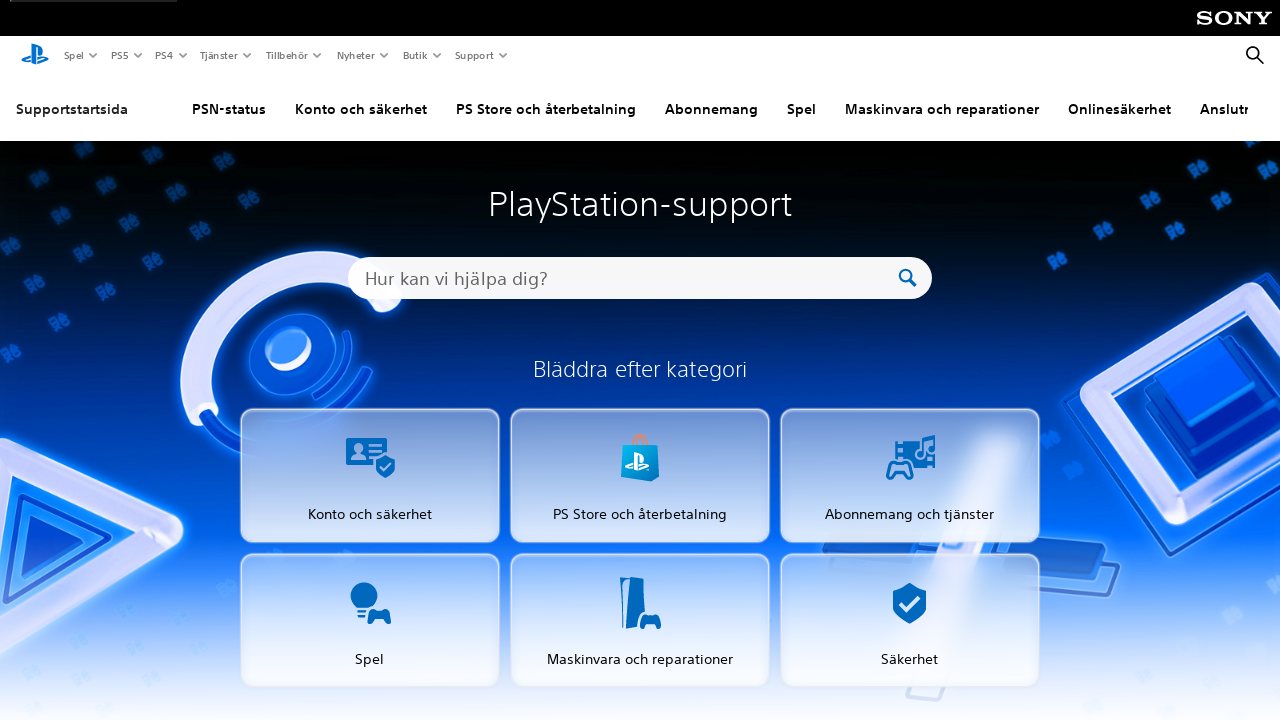

--- FILE ---
content_type: image/svg+xml
request_url: https://www.playstation.com/etc.clientlibs/global_pdc/clientlibs/auto-clientlibs/pdc.designkit/resources/ps-icons-map__dig__cx.svg
body_size: 4886
content:
<svg xmlns="http://www.w3.org/2000/svg" width="0" height="0" style="position:absolute"><symbol id="ps-icon_cx_account-and-security" viewBox="0 0 64 64"><path fill-rule="evenodd" d="M46.9 29.3c.3-.2.7-.2 1 0 0 0 1.5.9 3 1.9 1.879 1.221 4.905 2.001 5.265 2.091l.035.009c.3.1.6.4.5.7v9.1c0 4.1-9.3 8.9-9.3 8.9s-9.3-4.8-9.3-8.9V34c0-.3.2-.6.5-.7 0 0 3.3-.7 5.3-2.1 1.6-1 3-1.9 3-1.9zm5.2 6.9l-6.4 6.4-2.8-2.8-1.6 1.6 4.4 4.4 8-8-1.6-1.6zM46.9 12c1.2 0 2.2 1 2.2 2.2v12.3c-.5-.2-1-.3-1.5-.3-.8 0-1.5.2-2.1.6-.1 0-1.5.9-3.1 2-1 .7-2.8 1.2-3.8 1.5h-7.7V33h4.5c-.1.3-.2.7-.1 1.1v5H10.2c-1.2 0-2.2-1-2.2-2.2V14.2c0-1.2.9-2.2 2.1-2.2zm-26.3 5c-2.6 0-4.7 2.2-4.7 5 0 2.1 1.1 3.8 2.7 4.6v1.1c-.1.4-.5.5-.8.5-3.4.6-4.9 2.4-4.9 5.8h15.4c0-3.4-1.5-5.2-4.9-5.8-.3-.1-.7-.2-.8-.5v-1.1c1.6-.8 2.7-2.6 2.7-4.6 0-2.7-2.1-5-4.7-5zM44 24.1H30.8v2.7H44v-2.7zm0-6.1H30.8v2.7H44V18z"/></symbol><symbol id="ps-icon_cx_account-status" viewBox="0 0 64 64"><path fill-rule="evenodd" d="M46.5 36C52.8 36 58 41.2 58 47.5S52.8 59 46.5 59 35 53.8 35 47.5 40.2 36 46.5 36zm0 7.3c.5 0 1-.2 1.3-.6.4-.4.5-.8.5-1.3s-.2-1-.5-1.3-.8-.5-1.3-.5-1 .2-1.3.5-.5.8-.5 1.3.2 1 .6 1.3c.3.4.7.6 1.2.6m-3.3 3.6h1.6v5.8h-1.6v2.5h6.7v-2.5h-1.6v-8.3h-5v2.5zm-3.7-12.1c-1.7-1.5-4-2.5-7-3-.6-.1-1.5-.3-1.7-1 0-.1-.1-.3-.1-.4v-2c3.4-1.7 5.8-5.4 5.8-9.7 0-5.9-4.4-10.6-9.9-10.6s-9.9 4.8-9.9 10.6c0 4.3 2.4 8 5.8 9.7v2c0 .1 0 .3-.1.4-.2.7-1.1.9-1.7 1C13.4 33 10.4 36.9 10.4 44h22.1c.9-3.9 3.5-7.2 7-9.2z"/></symbol><symbol id="ps-icon_cx_call-us" viewBox="0 0 64 64"><path fill-rule="evenodd" d="M48.6 37.5c2-.9 3.3-2.8 3.3-5.1v-1.8c0-2.4-1.5-4.4-3.6-5.2-.8-8.1-7.6-14.4-15.8-14.4-8.3 0-15.1 6.3-15.9 14.3-2.1.8-3.6 2.9-3.6 5.2v1.8c0 3.1 2.5 5.6 5.6 5.6h.7c1.3 0 2.3-1 2.3-2.3v-8.7c0-6 4.9-10.9 10.9-10.9s10.9 4.9 10.9 10.9v9.4l-6.9 10c-.8-.8-1.9-1.3-3.1-1.3-2.4 0-4.3 1.9-4.3 4.3s1.9 4.3 4.3 4.3c1.4 0 2.6-.6 3.4-1.6l11.8-14.5z"/></symbol><symbol id="ps-icon_cx_case-history" viewBox="0 0 64 64"><path fill-rule="evenodd" d="M41 12H11v4h30v-4zm0 12H11v4h30v-4zM27.8 36H11v4h21l-2.8-1.6c-.8-.5-1.3-1.4-1.4-2.4zm3-.2l6.6 3.8v-2.5H43c4.8 0 8.7 3.9 8.7 8.7s-3.9 8.7-8.7 8.7-8.7-3.9-8.7-8.7h-2.5C31.8 52 36.8 57 43 57s11.2-5 11.2-11.2-5-11.2-11.2-11.2h-5.7V32l-6.5 3.8zm13.6 3.8v8.7H42l-4.9-2.9 1.1-2 3.8 2.2v-6h2.4z"/></symbol><symbol id="ps-icon_cx_chatbot-support" viewBox="0 0 64 64"><path fill-rule="evenodd" d="M17.2 29.1c1.7 5 6.2 8.8 11.7 9.4v2c-1 2.1-3 3.5-5.4 3.5h-2.1l-7.2 10.9L14 44h-2.1C8.6 44 6 41.4 6 38.1V35c0-3.3 2.6-5.9 5.9-5.9zM47.8 9c5.5 0 10 4.4 10.1 9.9v5.7c0 5.5-4.5 10-10 10h-2.5v14.9L32.9 34.6h-2.5c-5.5 0-10-4.5-10-10V19c0-5.5 4.5-10 10-10zm-7.6 18.8h-3v3h3v-3zm-1.7-15c-3.2 0-5.4 2.4-5.5 6v.2h3v-.2c0-1.9.9-3 2.5-3 .9 0 2.4.2 2.6 2v.8c-.1.3-.1.5-.2.7 0 .2-.2.4-.4.6l-.016.016L40.4 20l-.4.4-.36.36-.68.68-.36.36c-1.2 1.3-1.4 2.5-1.4 4.3h3c0-1.4.2-1.8.7-2.3.4-.4.8-.9 1.3-1.3l.4-.4.008-.008.192-.192c.5-.5.8-.9 1-1.4.2-.5.3-1 .4-1.6v-.377c-.004-.364-.029-.78-.2-1.123-.4-3.4-3.2-4.6-5.5-4.6z"/></symbol><symbol id="ps-icon_cx_connectivity" viewBox="0 0 64 64"><path fill-rule="evenodd" d="M32.5 12C21.2 12 12 21.2 12 32.5S21.2 53 32.5 53 53 43.8 53 32.5 43.8 12 32.5 12zM49 32.5c0 1.9-.3 3.7-.9 5.4-2.2-.7-4.4-1.2-6.7-1.6.1-1.2.2-2.4.2-3.8s-.1-2.6-.2-3.8c2.2-.4 4.5-.9 6.7-1.6.6 1.7.9 3.5.9 5.4zm-20.7 7.2c2.8-.2 5.6-.2 8.4 0-1 3.7-2.7 6.5-4.2 8.3-1.5-1.9-3.2-4.6-4.2-8.3zm4.2-4.2c-1.7 0-3.3.1-4.9.2-.1-1-.2-2.1-.2-3.2s.1-2.2.2-3.2c1.6.2 3.3.2 4.9.2 1.6 0 3.3-.1 4.9-.2.1 1 .2 2.1.2 3.2s-.1 2.2-.2 3.2c-1.6-.1-3.2-.2-4.9-.2zm-16.5-3c0-1.9.3-3.7.9-5.4 2.2.7 4.4 1.2 6.7 1.6-.1 1.2-.2 2.4-.2 3.8 0 1.3.1 2.6.2 3.8-2.2.4-4.5.9-6.7 1.6-.6-1.7-.9-3.5-.9-5.4zm20.7-7.2c-2.8.2-5.6.2-8.4 0 1-3.7 2.7-6.4 4.2-8.3 1.5 1.9 3.2 4.6 4.2 8.3zm9.6-1.8c-1.8.6-3.7 1-5.6 1.3-.8-3.3-2.1-6-3.5-8.1 3.8 1.1 7 3.6 9.1 6.8zm-18.5-6.8c-1.4 2.1-2.7 4.8-3.5 8.1-1.9-.3-3.8-.8-5.6-1.3 2.1-3.2 5.3-5.7 9.1-6.8zm-9.1 24.8c1.8-.6 3.7-1 5.6-1.3.8 3.3 2.1 6 3.5 8.1-3.8-1.1-7-3.6-9.1-6.8zm18.5 6.8c1.4-2.1 2.7-4.8 3.5-8.1 1.9.3 3.8.8 5.6 1.3-2.1 3.2-5.3 5.7-9.1 6.8z"/></symbol><symbol id="ps-icon_cx_dual-shock" viewBox="0 0 64 64"><path d="M49.652 23.427c-.42-2.97-2.538-5.399-5.383-6.173-2.846-.774-5.87.255-7.688 2.617H26.428c-1.817-2.362-4.842-3.391-7.687-2.617-2.846.774-4.964 3.203-5.384 6.173l-4.25 18.296c-.466 2.292.623 4.619 2.663 5.694a5.056 5.056 0 0 0 6.1-1.077l4.298-6.261c2.592.637 5.278-.6 6.522-3.002h5.376c1.358 2.412 4.107 3.632 6.766 3.002l4.297 6.261a5.056 5.056 0 0 0 6.1 1.077c2.041-1.075 3.13-3.402 2.664-5.694l-4.24-18.296zM23.454 37.345a3.275 3.275 0 0 1-3.026-2.06 3.382 3.382 0 0 1 .71-3.635 3.231 3.231 0 0 1 3.569-.723 3.337 3.337 0 0 1 2.022 3.082c0 1.842-1.467 3.336-3.275 3.336zm16.111 0a3.275 3.275 0 0 1-3.026-2.06 3.382 3.382 0 0 1 .71-3.635 3.231 3.231 0 0 1 3.57-.723 3.337 3.337 0 0 1 2.02 3.082c0 .886-.346 1.736-.962 2.362a3.244 3.244 0 0 1-2.321.974h.009z"/></symbol><symbol id="ps-icon_cx_email-support" viewBox="0 0 64 64"><path fill-rule="evenodd" d="M27.07 32.551l3.212 2.563a2.877 2.877 0 0 0 3.601 0l2.927-2.335L54.051 47H9.876L27.07 32.551zM55 20.265v24.196L38.783 31.204 55 20.265zm-46-.131l16.098 10.844L9 44.378V20.134zM53.83 18L32.324 33.159a.376.376 0 0 1-.483 0L10.334 18H53.83z"/></symbol><symbol id="ps-icon_cx_form-support" viewBox="0 0 64 64"><path fill-rule="evenodd" d="M37 13v11h11v28H17V13h20zm5.5 31h-20v3h20v-3zm0-8h-20v3h20v-3zm0-8h-20v3h20v-3zM40 13l8 8h-8v-8z"/></symbol><symbol id="ps-icon_cx_game" viewBox="0 0 64 64"><path fill-rule="evenodd" d="M24.575 36.826c-1.376 2.552-2.765 4.929-4.964 7.598-1.215 1.449-3.599 2.09-5.077 2.09-1.13 0-4.76 0-4.523-3.784.225-3.585 2.558-17.74 2.572-17.828.734-3.869 4.312-6.902 8.228-6.901 2.625 0 4.867 1.858 7.16 3.278h8.795C39.058 19.859 41.3 18 43.926 18c3.915 0 7.493 3.033 8.227 6.902.014.088 2.347 14.243 2.572 17.828.238 3.784-3.392 3.784-4.524 3.784-1.477 0-3.86-.641-5.076-2.09-2.199-2.669-3.588-5.046-4.964-7.598H24.575z"/></symbol><symbol id="ps-icon_cx_games" viewBox="0 0 64 64"><path fill-rule="evenodd" d="M37.1 47.9c-.7 1.3-1.5 2.6-2.6 4-.6.8-1.9 1.1-2.7 1.1-.6 0-2.5 0-2.4-2 .1-1.9 1.3-9.3 1.4-9.4.4-2 2.3-3.6 4.3-3.6 1.4 0 2.6 1 3.8 1.7h4.6c1.2-.7 2.4-1.7 3.8-1.7 2.1 0 3.9 1.6 4.3 3.6 0 0 1.2 7.5 1.4 9.4.1 2-1.8 2-2.4 2-.8 0-2-.3-2.7-1.1-1.2-1.4-1.9-2.7-2.6-4h-8.2zm2.3-23.1c0-7.4-6-13.4-13.4-13.4s-13.4 6-13.4 13.4c0 4 2.5 8.9 6.3 11.9h11.6c1.2-.9 2.6-1.5 4.2-1.6 2.9-3 4.7-7 4.7-10.3zM19.6 44.1v.4c0 1.2.9 2.1 2.1 2.1H27c.1-.9.3-1.7.4-2.5h-7.8zm8.9-4.9h-9v2.4h8.2c0-.2.1-.4.1-.4.2-.8.4-1.4.7-2z"/></symbol><symbol id="ps-icon_cx_live-chat-support" viewBox="0 0 64 64"><path fill-rule="evenodd" d="M17.2 29.1c1.7 5 6.2 8.8 11.7 9.4v2c-1 2.1-3 3.5-5.4 3.5h-2.1l-7.2 10.9L14 44h-2.1C8.6 44 6 41.4 6 38.1V35c0-3.3 2.6-5.9 5.9-5.9zM47.8 9c5.5 0 10 4.4 10.1 9.9v5.7c0 5.5-4.5 10-10 10h-2.5v14.9L32.9 34.6h-2.5c-5.5 0-10-4.5-10-10V19c0-5.5 4.5-10 10-10zm-7.6 18.8h-3v3h3v-3zm-1.7-15c-3.2 0-5.4 2.4-5.5 6v.2h3v-.2c0-1.9.9-3 2.5-3 .9 0 2.4.2 2.6 2v.8c-.1.3-.1.5-.2.7 0 .2-.2.4-.4.6l-.016.016L40.4 20l-.4.4-.36.36-.68.68-.36.36c-1.2 1.3-1.4 2.5-1.4 4.3h3c0-1.4.2-1.8.7-2.3.4-.4.8-.9 1.3-1.3l.4-.4.008-.008.192-.192c.5-.5.8-.9 1-1.4.2-.5.3-1 .4-1.6v-.377c-.004-.364-.029-.78-.2-1.123-.4-3.4-3.2-4.6-5.5-4.6z"/></symbol><symbol id="ps-icon_cx_my-support" viewBox="0 0 64 64"><path fill-rule="evenodd" d="M46.5 36C52.8 36 58 41.2 58 47.5S52.8 59 46.5 59 35 53.8 35 47.5 40.2 36 46.5 36zm-4.8 8.7h2.9c.1-1.1.4-2.6 2.2-2.6.9 0 2 .5 2 2.2 0 .9-.5 1.6-1.3 2.2-1.9 1.5-2.1 2.4-2.1 4.6H48c0-1.6.4-2 1.2-2.8 1.5-1.2 2.4-2.3 2.4-4.1 0-4.4-4-4.8-5.2-4.8-2.1.1-4.7 1.4-4.7 5.3zm3.6 11.1h3v-3.2h-3v3.2zm-5.8-21c-1.7-1.5-4-2.5-7-3-.6-.1-1.5-.3-1.7-1 0-.1-.1-.3-.1-.4v-2c3.4-1.7 5.8-5.4 5.8-9.7 0-5.9-4.4-10.6-9.9-10.6s-9.9 4.8-9.9 10.6c0 4.3 2.4 8 5.8 9.7v2c0 .1 0 .3-.1.4-.2.7-1.1.9-1.7 1C13.4 33 10.4 36.9 10.4 44h22.1c.9-3.9 3.5-7.2 7-9.2z"/></symbol><symbol id="ps-icon_cx_ps-store-support" viewBox="0 0 64 64"><path fill-rule="evenodd" d="M40.772 40.18c-.476.592-1.63 1.019-1.63 1.019l-8.578 3.082v-2.275l6.314-2.248c.715-.264.823-.625.246-.813-.587-.192-1.635-.136-2.357.122l-4.203 1.482v-2.364l.242-.08s1.216-.431 2.926-.616c1.707-.188 3.802.023 5.447.644 1.855.589 2.062 1.448 1.593 2.047zM29.817 29.987v14.557l-3.931-1.246V25.937c1.673.308 4.103 1.046 5.414 1.483 3.323 1.144 4.452 2.566 4.452 5.76 0 3.123-1.926 4.31-4.372 3.124v-5.813c0-.678-.126-1.311-.767-1.489-.49-.156-.796.299-.796.985zm-.351-20.324c.315-.033.625.016.933.14-1.773 2.416-2.282 6.679-2.428 9.062-.73.002-1.431.003-2.105.006.262-5.676 1.54-8.998 3.6-9.208zm-4.34 29.051l-4.05 1.451c-.716.256-.823.619-.245.808.587.196 1.63.142 2.348-.122l1.947-.702v2.04c-.126.022-.265.043-.393.064a12.6 12.6 0 0 1-6.05-.486c-1.901-.53-2.218-1.649-1.35-2.294.799-.593 2.162-1.036 2.162-1.036l5.63-2.008v2.285zm6.41-28.093c1.69 1.754 2.838 5.374 3.329 8.243l-4.68-.001h-.804c.163-2.626.725-6.352 2.155-8.242zm2.077-1.198c.659-.004 1.269.311 1.862.959 1.794 1.956 2.72 6.138 3.067 8.485l-2.244-.002c-.505-3.125-1.762-7.113-3.703-9.185.31-.161.648-.255 1.018-.257zM49.43 19.747c-.01-.177-.172-.316-.367-.314l-3.756-.539a.42.42 0 0 0-.107-.016c-.754-.002-2.538-.006-5.226-.01-.32-2.445-1.247-6.523-3-8.892-.975-1.317-2.11-1.982-3.368-1.976a3.579 3.579 0 0 0-2.167.733c-.677-.397-1.384-.56-2.115-.486-3.537.362-4.644 5.564-4.873 10.632-5.006.03-8.236.091-9.312.114-.226.004-.41.165-.421.369a3233.2 3233.2 0 0 0-.878 15.57c-.491 9.064-.77 14.009-.84 15.316-.01.188.137.351.34.382l14.952 2.266 14.778 2.24a.48.48 0 0 0 .336-.075v.002l7.302-4.668a.641.641 0 0 0 .29-.561L49.43 19.747z"/></symbol><symbol id="ps-icon_cx_ps5-support" viewBox="0 0 64 64"><path fill-rule="evenodd" d="M36.928 40.74h-.09a6.392 6.392 0 0 0-3.712 1.689 8.583 8.583 0 0 0-1.436 1.988 24.78 24.78 0 0 0-2.253 7.631 15.206 15.206 0 0 0-.084 3.052c0 .175.04.327.045.474l-.394.09c-4.173.906-9.366 1.69-10.785 1.926a.298.298 0 0 1-.355-.333c.13-2.207.822-13.798 1.83-25.844.665-8.11 1.859-18.479 2.422-23.069a78.056 78.056 0 0 0-2.748-.09c-2.14.062-5.193 2.428-5.07 7.429.068 2.658.637 14.485.727 20.083.136 7.958.197 18.456.22 20.573l-.056.046s-.395.185-.564.287a.253.253 0 0 1-.315-.209v-.214s-.028-13.077-.389-22.961c-.32-8.95-1.69-24.048-1.92-26.616a.315.315 0 0 1 .355-.338l9.85 1.047c.05-.478.096-.845.124-1.092A.321.321 0 0 1 22.68 6c.98.107 4.195.468 7.005.885 2.568.394 4.821.805 5.52.929a.31.31 0 0 1 .253.304c0 1.515 0 9.479.214 15.206.135 3.858.698 10.87 1.216 16.997 0-.022.012.141.04.417zM52.86 52.396a22.528 22.528 0 0 0-2.022-6.792 4.004 4.004 0 0 0-.164-.304 3.756 3.756 0 0 0-3.17-1.887 4.691 4.691 0 0 0-2.462 1.02 34.35 34.35 0 0 0-2.568-.09c-.878 0-1.69 0-2.573.09a4.708 4.708 0 0 0-2.473-1.02 2.185 2.185 0 0 0-.27 0h-.08a3.773 3.773 0 0 0-2.134.991c-.31.368-.59.76-.839 1.172a22.14 22.14 0 0 0-2.01 6.792 11.86 11.86 0 0 0-.074 2.365v.141c0 .265.046.496.074.693.023.756.37 1.465.951 1.949.299.259 1.887.478 2.518.478.075.006.15.006.225 0 .563-.315 1.082-2.77 1.864-4.055.07-.115.15-.224.237-.326.098-.134.22-.249.36-.338a1.96 1.96 0 0 1 .98-.147h6.466c.337-.034.678.016.991.147.136.09.255.204.35.338.078.09.151.208.236.326.783 1.284 1.323 3.74 1.864 4.055.077.007.154.007.23 0 .615 0 2.208-.22 2.507-.478.101-.074.777-.53.957-1.95a12.52 12.52 0 0 0 .029-3.17z"/></symbol><symbol id="ps-icon_cx_security" viewBox="0 0 64 64"><path fill-rule="evenodd" d="M47.1 19.525s-5.9-1.4-9.4-3.8c-2.7-1.9-5.3-3.5-5.3-3.5-.5-.3-1.2-.3-1.7 0 0 0-2.6 1.6-5.3 3.5-3.5 2.4-9.4 3.8-9.4 3.8-.5.1-1 .7-1 1.2v16.2c.1 7.3 16.6 15.8 16.6 15.8s16.5-8.5 16.5-15.8v-16.2c0-.6-.4-1.1-1-1.2zm-18.7 22.2l-7.8-7.8 2.8-2.8 4.9 5 11.3-11.3 2.8 2.8-14 14.1z"/></symbol><symbol id="ps-icon_cx_social-media-support" viewBox="0 0 64 64"><path d="M35.823 16.987c-3.273 1.779-4.964 5.567-4.126 9.239-6.598-.336-12.746-3.499-16.913-8.705-2.178 3.807-1.065 8.677 2.541 11.123a8.082 8.082 0 0 1-3.726-1.043v.105c.001 3.967 2.755 7.383 6.585 8.168a8.086 8.086 0 0 1-3.705.143c1.075 3.394 4.156 5.719 7.667 5.787a16.322 16.322 0 0 1-10.193 3.574A16.568 16.568 0 0 1 12 45.257a22.99 22.99 0 0 0 12.579 3.737V49C39.674 49 47.93 36.303 47.93 25.292c0-.36 0-.72-.024-1.077A16.853 16.853 0 0 0 52 19.902a16.212 16.212 0 0 1-4.714 1.311 8.338 8.338 0 0 0 3.609-4.608 16.317 16.317 0 0 1-5.211 2.022A8.157 8.157 0 0 0 39.696 16a8.09 8.09 0 0 0-3.873.987z"/></symbol><symbol id="ps-icon_cx_subscriptions" viewBox="0 0 64 64"><path fill-rule="evenodd" d="M34.5 36.6c2.3 1.9 5.3 3.1 8.6 3.2.857 0 1.714-.073 2.508-.22L46 39.5v7.6c0 1.837-1.495 3.393-3.311 3.495l-.189.005h-33c-1.837 0-3.393-1.495-3.495-3.311L6 47.1V36.6h28.5zm5.6-22.1l.8 10.7-3.7-2.1-.12.216c-1.731 3.266-.608 7.325 2.62 9.184.917.55 2.001.848 3.1.894l.3.006v3.4c-1.8 0-3.6-.5-5.1-1.4-4.816-2.85-6.637-8.984-3.946-13.845l.146-.255-3.8-2.2 9.7-4.6zm5.7-.5c1.8 0 3.6.5 5.1 1.4 4.9 2.9 6.7 9.2 3.8 14.1l3.8 2.2-9.7 4.6-.8-10.7 3.7 2.1.12-.216c1.731-3.266.608-7.325-2.62-9.184-1-.6-2.2-.9-3.4-.9zM30 24c-.1.8-.2 1.6-.2 2.3 0 1.244.158 2.41.474 3.496l.126.404H6v-3.1c0-1.641 1.492-3.003 3.305-3.095L9.5 24H30z"/></symbol><symbol id="ps-icon_cx_subscriptions-support" viewBox="0 0 64 64"><path fill-rule="evenodd" d="M23.92 35.987c1.218-1.045 3.133-1.567 4.875-1.219 2.089.522 3.656 2.09 4.352 4.353l2.438 9.576c.348 1.915-.523 3.83-2.264 4.7-1.915.871-3.83.523-5.223-.87l-.174-.174s-2.09-2.786-2.96-4.179h-6.442c-.87 1.219-2.96 4.179-2.96 4.179v.174c-1.393 1.393-3.482 1.741-5.223.87-1.741-.87-2.612-2.785-2.263-4.7l2.263-9.576v-.174c.697-2.264 2.263-3.83 4.353-4.179 1.74-.348 3.656.174 4.875 1.219zm4.352 1.915c-.87-.174-1.915.174-2.263.696-.174 0-.523.523-.523.523h-7.312l-.31-.31-.212-.213c-.349-.522-1.393-.87-2.264-.696-.696.174-1.567.522-1.915 1.915-.522 2.438-2.263 9.576-2.263 9.576-.174.87.348 1.219.522 1.219.174.174.87.348 1.393-.174 1.044-1.393 3.83-5.572 3.83-5.572h9.576s.66 1.03 1.457 2.229l.27.404c.776 1.157 1.624 2.379 2.103 2.939.523.522 1.22.348 1.393.174.349 0 .87-.348.697-1.219 0 0-1.741-7.138-2.264-9.576-.348-1.393-1.218-1.741-1.915-1.915zm-8.531-22.634v2.612h5.223v-2.612H41.68v7.487c-2.786.348-4.876 2.785-4.876 5.571 0 3.134 2.438 5.571 5.572 5.571s5.571-2.437 5.571-5.571v-3.308h.523c.87 2.09 2.96 3.656 5.223 3.656 1.219 0 2.263-.348 3.308-1.044v14.45h-2.612v-2.61h-5.223v2.612H35.933l-.87-3.483v-.174c-.697-2.785-2.786-4.875-5.572-5.397-1.393-.348-2.96-.174-4.353.348v-2.612h-5.223v2.96c-.87-.348-1.741-.696-2.612-.87V15.268h2.438zm34.647 15.495h-5.223v4.353h5.223v-4.353zM57 9v14.103c0 1.915-1.393 3.308-3.308 3.308-1.915 0-3.308-1.393-3.308-3.308 0-1.915 1.567-3.308 3.308-3.308.522 0 1.045 0 1.567.348v-6.616l-9.576 2.263v12.536c0 1.915-1.393 3.308-3.308 3.308-1.915 0-3.308-1.393-3.308-3.308 0-1.915 1.567-3.308 3.308-3.308.522 0 1.045 0 1.567.348V13.18c0-.697.696-1.393 1.393-1.567L57 9zM24.964 22.058h-5.223v4.353h5.223v-4.353z"/></symbol></svg>